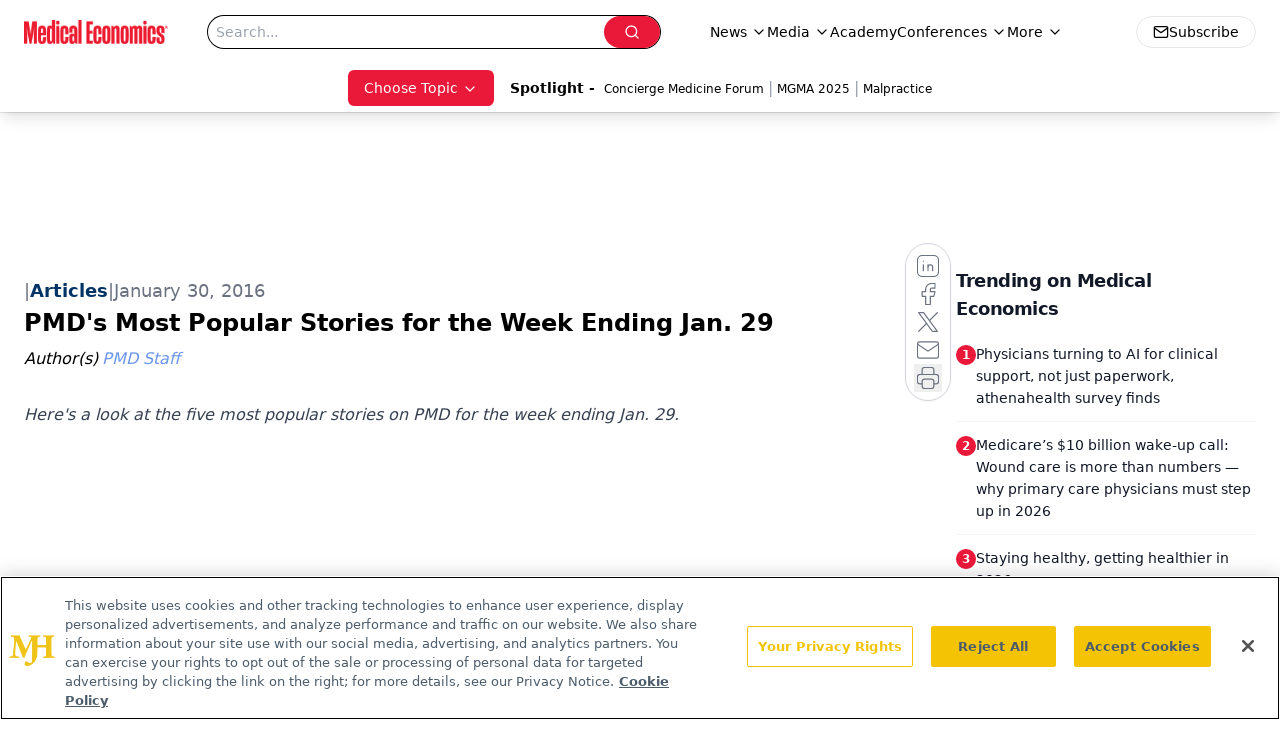

--- FILE ---
content_type: text/html; charset=utf-8
request_url: https://www.google.com/recaptcha/api2/aframe
body_size: 183
content:
<!DOCTYPE HTML><html><head><meta http-equiv="content-type" content="text/html; charset=UTF-8"></head><body><script nonce="MDgxAuJwtqLHs4lNhxHXFw">/** Anti-fraud and anti-abuse applications only. See google.com/recaptcha */ try{var clients={'sodar':'https://pagead2.googlesyndication.com/pagead/sodar?'};window.addEventListener("message",function(a){try{if(a.source===window.parent){var b=JSON.parse(a.data);var c=clients[b['id']];if(c){var d=document.createElement('img');d.src=c+b['params']+'&rc='+(localStorage.getItem("rc::a")?sessionStorage.getItem("rc::b"):"");window.document.body.appendChild(d);sessionStorage.setItem("rc::e",parseInt(sessionStorage.getItem("rc::e")||0)+1);localStorage.setItem("rc::h",'1767604855037');}}}catch(b){}});window.parent.postMessage("_grecaptcha_ready", "*");}catch(b){}</script></body></html>

--- FILE ---
content_type: application/javascript
request_url: https://www.lightboxcdn.com/vendor/4005018a-a61f-468f-b068-6a2fed001f93/lightbox/cfc1e3db-d7b5-4b92-a04f-76a8b0306715/effects.js?cb=638924402431430000
body_size: 680
content:
window.DIGIOH_API.DIGIOH_LIGHTBOX_EFFECTS['cfc1e3db-d7b5-4b92-a04f-76a8b0306715'] = 'N4WAUABBBEDuCWATA5gUwC4H10E8AOq0AXDPAHYA25hANOFHEugBbEQDMATAJx2QzNU8ZM3Rt2ARgDsfBvABmAJwCGAW0IlQ.[base64].[base64].[base64].kBLZ-iRXQDD8WxUCMvyTIKz4yGK0qmX0fprCqmrYrc-qivgEq.[base64].87c1PybaOr9hgNQoWwjHWVBdRDrHhsuplCWUIxDmQRR6yVKtI5eHf3nPy.r9vzVEAAdVjl5nyqLYsBiYXyvjfO-iAAASMs.6tC2KwVYID37gKtIvAmjESr8g6OAdoQA';
DIGIOH_API.BREAKPOINT_POINTER['cfc1e3db-d7b5-4b92-a04f-76a8b0306715'] = {};


--- FILE ---
content_type: application/javascript
request_url: https://www.lightboxcdn.com/vendor/4005018a-a61f-468f-b068-6a2fed001f93/lightbox/30b5f3c5-fdb5-4480-b83a-ac5dce96e6a9/effects.js?cb=638924402431430000
body_size: 627
content:
window.DIGIOH_API.DIGIOH_LIGHTBOX_EFFECTS['30b5f3c5-fdb5-4480-b83a-ac5dce96e6a9'] = 'N4WAUABBBEDuCWATA5gUwC4H10E8AOq0AXDPAHYA25hANOFHEugBbEQBsALAKx2QzNU8ZM3Rt2AZgAMfBvABmAJwCGAW0IlQ.[base64].[base64].AxX5tUFfARX.qhzXlQY7UMLF3X1b1jUDWVJCtcN.AoaNeCcONDX9aKg2zf4lULR0ehGDYgLrUEm0QHNqBvKCIa4AQcyEksTJXZgqUeTwl3KCGmXiBIAAc70hm5mB4LyFS8I9H3uHUohAyDJCVCNKLWfth3JsdpUtdt.3YPgvTPPdXHQE9L3lA5WNfWZVRY4DwO0pUZNQ1gNOgwjnXOcj3RAlR00YxVWM3bjyj41TTDuel4OfQzQUheLz0izDtNg6hT2ZfLzO7dFsXs0dXMbTNZ2YzL.N3Q9SsQy9YumxLdmJdLluy7Rqtw4rorKwzjsQPD6sdccnBa6jOsnXr518zjxsE0TIsRd59PWxA2W2y7Zty0zTsx.U7ue1Ai0wMcT4vewlMa3gT7k3HjlF0-q2TWjMCnedLO537nN9E1QcG3bRtykLMvE-Xdul-UfeJwDyewx7ztfhDKsp-PLNsvAak1zF24qfkW1tQt4CtEAA';
DIGIOH_API.BREAKPOINT_POINTER['30b5f3c5-fdb5-4480-b83a-ac5dce96e6a9'] = {};


--- FILE ---
content_type: application/javascript
request_url: https://www.lightboxcdn.com/vendor/4005018a-a61f-468f-b068-6a2fed001f93/lightbox/cbeff7c8-f855-40b5-a218-ee707712b34f/effects.js?cb=638924402431430000
body_size: 596
content:
window.DIGIOH_API.DIGIOH_LIGHTBOX_EFFECTS['cbeff7c8-f855-40b5-a218-ee707712b34f'] = 'N4WAUABBBEDuCWATA5gUwC4H10E8AOq0AXDPAHYA25hANOFHEugBbEQBsALAKx2QzNU8ZM3RsAzAE4ATHwbwAZgCcAhgFtCJUPwYBXAM6pMAYwPoA9mrYKVFQ3Kil9mQxQWZm5.[base64].MgqVsAYT-UOoSgAcjLUD2J.pPLB2wBuCCdCAARla1RTt5FwTBSmQ5ERmIYVE8UpGBsUaYCAJgYlSUsCCCRgalaXpIZGQuaAFByHc4jIP5aCZYxZnBbDcM.IlzCUfJ-S0SDGDKVgKRo4xzByKiYD7YwOM40jgljWYQWYpBuIYVQRgMPFMVQ0VjH0Z4YG2DkMKdIgtlGeBCVme8AC8AFpyHyIN0Q.DouhYINSnKEhOCfcQTOYINBBxWlOFaLpTmkcz6IgbhJEkVy8GkBzwMsionz88QPLYbzfKCaBTnEQLcWC0KYtOTgIpIKK.M4BKnJCrp1jGP5AS2fokT0Qx.DsVBjJi0yCs-MhitKpkDH6Gwqpq.hYv8-qivgEr.zQ1rKsMTqGDi3rGv65qhoqkh2tG.[base64].FxrwJ81umjGYDOi62dOJ9A-5gYWtDk2nbNuURfl0mXPl4uKn7p3afhn33a.KH1ZT8e2bZeBNJr2Lt3Ugpto6pbwHaIA';
DIGIOH_API.BREAKPOINT_POINTER['cbeff7c8-f855-40b5-a218-ee707712b34f'] = {};


--- FILE ---
content_type: application/javascript
request_url: https://www.lightboxcdn.com/vendor/4005018a-a61f-468f-b068-6a2fed001f93/lightbox/ff011289-fc7a-4445-9888-8d1cff7a1e41/effects.js?cb=638924402431430000
body_size: 576
content:
window.DIGIOH_API.DIGIOH_LIGHTBOX_EFFECTS['ff011289-fc7a-4445-9888-8d1cff7a1e41'] = 'N4WAUABBBEDuCWATA5gUwC4H10E8AOq0AXDPAHYA25hANOFHEugBbEQDMATAKx2QzNU8ZM3Rt2ADgAMfBvABmAJwCGAW0IlQ.[base64].[base64].sAEVmPzIyjbAGE.[base64].nBb5eIkAALOUnmBNAJzsKFJDhZFSUpdFdLxYl.DJXgsVpe5EVebFOVsHlnRrKMfyApsfTIroBh-LYqCGUlxm1Z8ZANU1zL6H01jtZ1BXOT19XwI1AFoUNbUGGNDAnJwk19dNA1za1JAjYt.CocteDsGt.WzWK807f4HX7eVJ0bWdQQXRAu3XVAB0wHoRg2ECD0tcNV3vGCoa4AQ8xEsszJA5gJXcLFvCQ8ooaVU0kiA4j0NMMwmB4HyFTw2hUM5djuMkJUS2otZn3fSmv0wE9L1o8D-B9C84PcdAUMleUsWQQwhN1DFEBw7zMCc5jxN0pUjPuALWA45L3Dk4Vz5Uz0wLUVt.3tdLIMs8obPSzDDnS8jQs84b4vy3jJuyxLeNKytqs.Rr53bc9AMI0zoPygbnsY3RYVlX7pvVX7rl26T-Nivz4ERxAZM3VlR1OzTLuPW7DN-7rYMQwT6Mw0HedI7LVUJRbdFx1Lwe21bkcO0VKfq.0g0Zx7RfYMzOfs2LAfpYX0foyHZdh5bJPx1H36DzXY8J294BtEAA__';
DIGIOH_API.BREAKPOINT_POINTER['ff011289-fc7a-4445-9888-8d1cff7a1e41'] = {};


--- FILE ---
content_type: application/javascript
request_url: https://www.lightboxcdn.com/vendor/4005018a-a61f-468f-b068-6a2fed001f93/lightbox/8b732bbd-59cf-4e0f-83b3-54f0d0ef5793/effects.js?cb=638924402431430000
body_size: 571
content:
window.DIGIOH_API.DIGIOH_LIGHTBOX_EFFECTS['8b732bbd-59cf-4e0f-83b3-54f0d0ef5793'] = 'N4WAUABBBEDuCWATA5gUwC4H10E8AOq0AXDPAHYA25hANOFHEugBbEQDMATAKx2QzNU8ZM3RsALAAYAnHwbwAZgCcAhgFtCJUPwYBXAM6pMAYwPoA9mrYKVFQ3Kil9mQxQWZm5.[base64].MgqVsAYT-UOoSgAcjLUD2J.pPLB2wBuCCdCAARlakhTt5FwTBSmQ5ERmIYVE8UpGBsQaYCAJgYlSUsCCCRgalaXpIZGQuaAFByHc4jIP5aCZYxZnBbDcM.IlzCUfJ-S0SDGDKVgKRo4xzByKiYD7YwOM40jgljWYQWYpBuIYVQRgMPFMVQ0VjH0Z4YG2DkMKdIgtlGeBCVme8AC8AFpyHyIN0Q.DouhYINSnKEh2GqEzmCDQQcVpdh2CaLpTifcz6Igaon1cvAn3s8DLOkdhfM4Dy2G4aRZCCaBTk4ALcRIcQKh8mLTnYcKSEi6L-FivB2AS2lktS3LTnETKvKi3zxEKiQUq6dYxj-QEtn6JE9EMfw7FQYyYtMxrPjIFq2qZAx-hsbretKvyBua-BWv.NCxq6wwpoYOLZqG-aRqWzqSAm1b-EkmB0s24bFtFZb9oCHqjuqs7tou4IrogA7bqgY6QmMWwgSejrxpu1YwRDXACAWQkViZYHMAq7hxF4KGVBDWrmnYAAOIGkZhphmEwPBeUqBG0Ohwq8YJkgqjWlFbP0b7emBajdoB7rMZB.B-leCHuOgaGKoqKRWY8epEogeH8VFXmcbJ2kqkF0n8Zl7gqbyp9aZ-5M.[base64]';
DIGIOH_API.BREAKPOINT_POINTER['8b732bbd-59cf-4e0f-83b3-54f0d0ef5793'] = {};


--- FILE ---
content_type: application/javascript
request_url: https://api.lightboxcdn.com/z9gd/43395/www.medicaleconomics.com/jsonp/z?cb=1767604841769&dre=l&callback=jQuery112405142842193607717_1767604841739&_=1767604841740
body_size: 1169
content:
jQuery112405142842193607717_1767604841739({"dre":"l","success":true,"response":"N4IgLgziBcCMDsA2JAGALADjQJligrADQgQCuAxuQKYRTRgBOpVxDAhgHYAmMAzLwE5EveMS5sYIAEYBzAFRSGctgBsAPgEEADlpVUApFLAKAtgohzyUhaTlcVAEhQA9AFYA.[base64]"});

--- FILE ---
content_type: application/javascript
request_url: https://www.lightboxcdn.com/vendor/4005018a-a61f-468f-b068-6a2fed001f93/lightbox/a75a8384-6e52-4e73-a6ad-722e3cf3c830/effects.js?cb=638924402431430000
body_size: 565
content:
window.DIGIOH_API.DIGIOH_LIGHTBOX_EFFECTS['a75a8384-6e52-4e73-a6ad-722e3cf3c830'] = '[base64].[base64].C-LA-TIcgIwoMFFcQpTFsRpPERSJEkzCA.[base64].zDnYEKSDCiKErwdhoppcQ4tc8Rkqc8K8qyiRcv85YdDeMg.jWHpEW0PRfGsVAdP8vSKqqmq6sZXQeksZrWv4AK3I674ur.[base64].7AZOPnKNCorDexvWubKj2seR8XTd9rKLYgQnrZ2jK7fJh3Kemz7fdVt2mc9wzCrSoPodF0r4tzkHjdDy2zdx0uo6tqBtrmvBxHjuXeh6p3ldT13ZQ133QZ9ovOZywuRUzgXK-F8PRcj6Oa.aVl4CUimYFQLcFLyY6Bq28AWiAA__';
DIGIOH_API.BREAKPOINT_POINTER['a75a8384-6e52-4e73-a6ad-722e3cf3c830'] = {};
